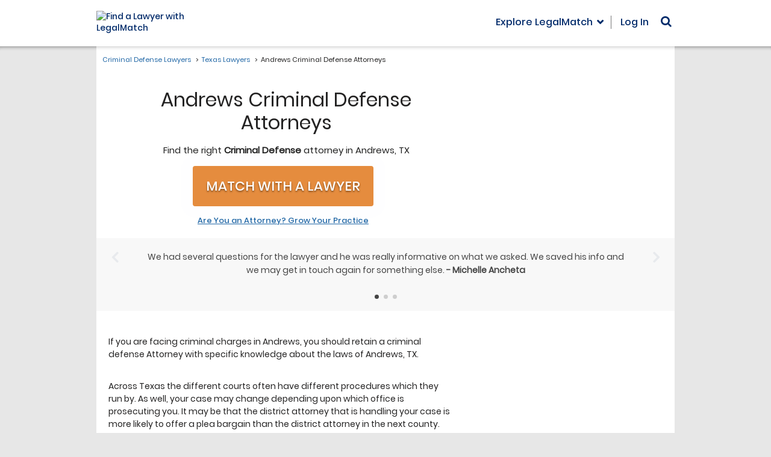

--- FILE ---
content_type: text/html
request_url: https://main.legalmatch.com/iframe.html
body_size: 1365
content:
<!DOCTYPE html>
<html lang="en">
<head>
    <meta charset="utf-8" />
    <script>!function(e){var n,o=(n="lmtracker_iframe_test_cookie="+(new Date).getTime(),document.cookie=n,-1!==document.cookie.indexOf(n)),r=["vsr2","vst2","vst2ai"],i="parentWindowCookies",t=new RegExp(";?\\s*(("+r.join("|")+")=([^;$]+))","g"),s=[],a=!0,d="error",c="success",u="xhr";function f(e,n){var t=new URL(e),a=new URLSearchParams(t.search),o=new FormData;if(a.forEach(function(e,n){o.append(n,e)}),o.append(i,n),null==o.get("referrer")){var r=/\brefUrl=([^;$]+)/.exec(n);null!=r&&o.set("referrer",r[1])}return{endpoint:t.origin+t.pathname,formData:o}}function p(){if(a){var e=Array.from(arguments);e.unshift("[lmtracker.js/iframe]"),e=e.map(function(e){return e instanceof MessageEvent&&(e=e.data),"object"==typeof e?JSON.stringify(e,null," "):e}),console.debug.apply(console,[e.join(" ")])}}function l(e){var t={};return e.forEach(function(e,n){n!==i&&(t[n]=e)}),JSON.stringify(t)}function g(e,n,t){if(!("sendBeacon"in navigator))return v(e,n,t);var a=f(e,t);return a.formData.append("originalUrl",n),p("sendBeacon() to "+a.endpoint,l(a.formData)),navigator.sendBeacon(a.endpoint,a.formData),Promise.resolve({status:"unknown",type:"beacon"})}function v(e,n,t){var a=f(e,t);return a.formData.append("originalUrl",n),new Promise(function(e){var t=new XMLHttpRequest;t.addEventListener("loadstart",function(){p("sending XHR to "+a.endpoint,l(a.formData))}),t.addEventListener("readystatechange",function(){t.readyState!==XMLHttpRequest.HEADERS_RECEIVED||o||(s=[],r.forEach(function(e){var n=t.getResponseHeader("x-"+e);n&&s.push(n)}),s.length&&p("looks like running in incognito now, will pass cookies as headers back to the parent window"))}),t.addEventListener("load",function(){e({status:c,type:u})}),t.addEventListener("error",function(){p("error sending XHR",{responseText:t.responseText,status:t.status,statusText:t.statusText}),e({status:d,type:u})}),t.open("POST",a.endpoint,!0),t.send(a.formData)})}e.addEventListener("message",function(n){var e=n.data.isPageViewSent?g:v;a=n.data.isDebugMode,p("message received",n),e(n.data.url,n.data.originalUrl,n.data.cookies).then(function(e){e.cookiesToSet=function(){for(var e,n=[];null!==(e=t.exec(document.cookie));)n.push([e[1],"path=/"].join("; "));return n.length?n:s}(),e.eventId=n.data.eventId,p("sending reply to the parent window",e),n.source.postMessage(e,n.data.origin)})},!1),p("message listener added")}(window);</script>
</head>
<body>Nothing to see here. Move along.<script>(function(){function c(){var b=a.contentDocument||a.contentWindow.document;if(b){var d=b.createElement('script');d.innerHTML="window.__CF$cv$params={r:'9c13b8da5a5b97fe',t:'MTc2ODk2NjExMi4wMDAwMDA='};var a=document.createElement('script');a.nonce='';a.src='/cdn-cgi/challenge-platform/scripts/jsd/main.js';document.getElementsByTagName('head')[0].appendChild(a);";b.getElementsByTagName('head')[0].appendChild(d)}}if(document.body){var a=document.createElement('iframe');a.height=1;a.width=1;a.style.position='absolute';a.style.top=0;a.style.left=0;a.style.border='none';a.style.visibility='hidden';document.body.appendChild(a);if('loading'!==document.readyState)c();else if(window.addEventListener)document.addEventListener('DOMContentLoaded',c);else{var e=document.onreadystatechange||function(){};document.onreadystatechange=function(b){e(b);'loading'!==document.readyState&&(document.onreadystatechange=e,c())}}}})();</script></body>
</html>


